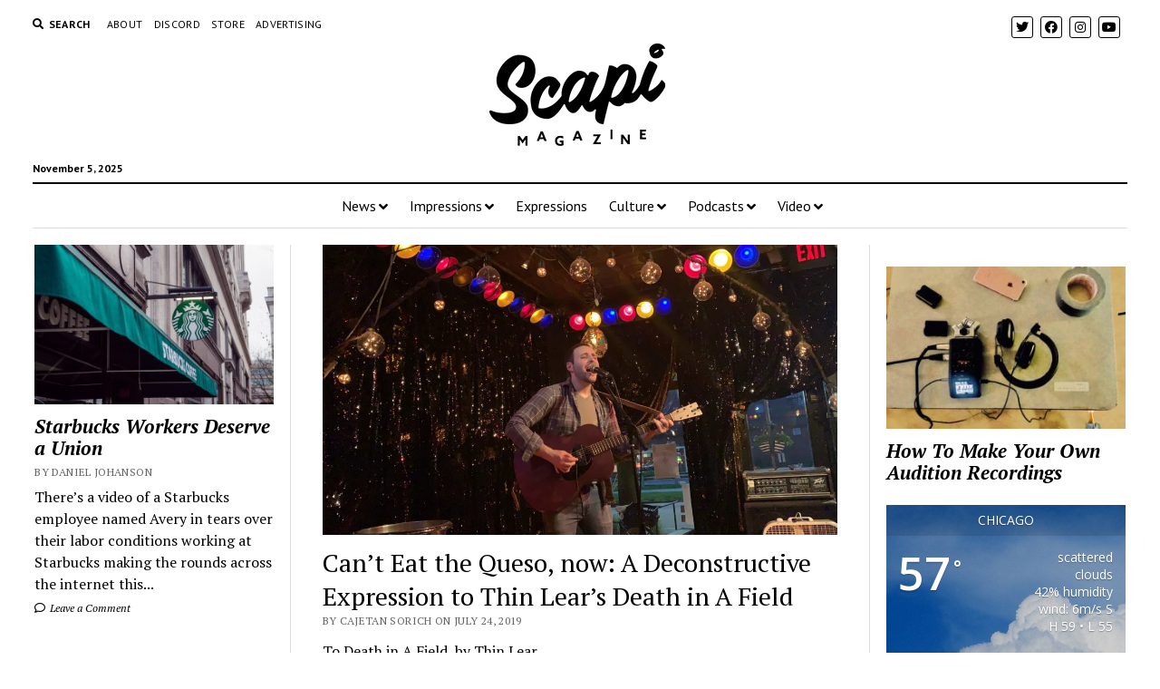

--- FILE ---
content_type: text/html; charset=utf-8
request_url: https://www.google.com/recaptcha/api2/aframe
body_size: 252
content:
<!DOCTYPE HTML><html><head><meta http-equiv="content-type" content="text/html; charset=UTF-8"></head><body><script nonce="WDN1OS1qFE5SdhRUKKDDYw">/** Anti-fraud and anti-abuse applications only. See google.com/recaptcha */ try{var clients={'sodar':'https://pagead2.googlesyndication.com/pagead/sodar?'};window.addEventListener("message",function(a){try{if(a.source===window.parent){var b=JSON.parse(a.data);var c=clients[b['id']];if(c){var d=document.createElement('img');d.src=c+b['params']+'&rc='+(localStorage.getItem("rc::a")?sessionStorage.getItem("rc::b"):"");window.document.body.appendChild(d);sessionStorage.setItem("rc::e",parseInt(sessionStorage.getItem("rc::e")||0)+1);localStorage.setItem("rc::h",'1762453153689');}}}catch(b){}});window.parent.postMessage("_grecaptcha_ready", "*");}catch(b){}</script></body></html>